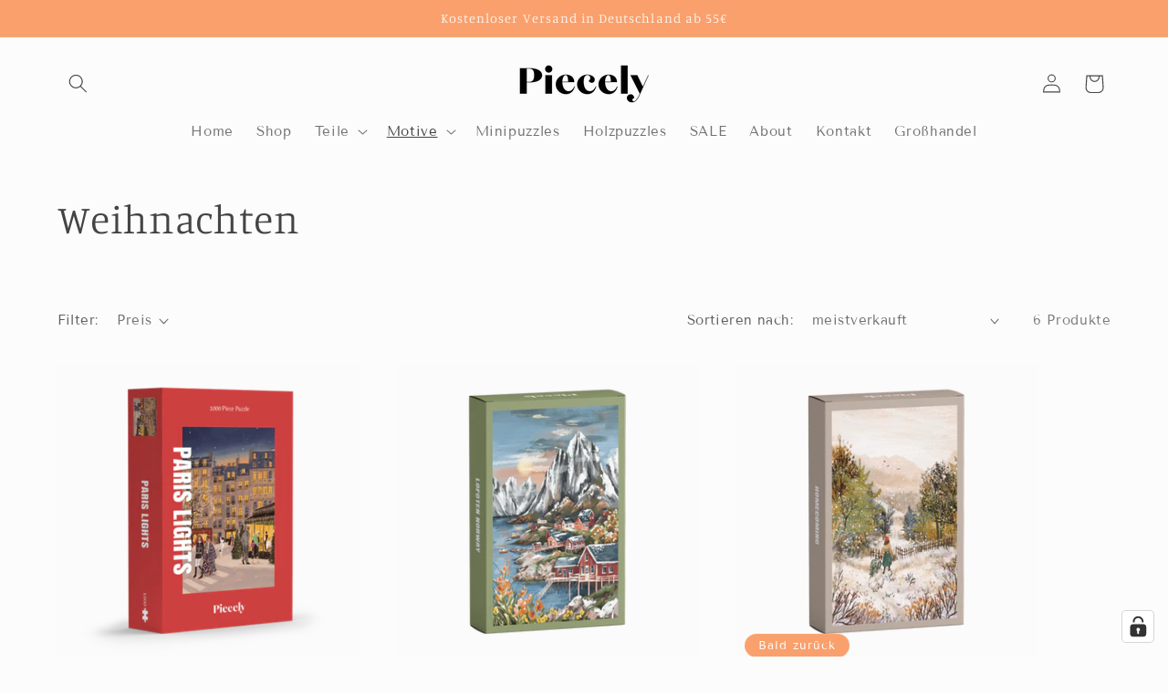

--- FILE ---
content_type: application/javascript; charset=utf-8
request_url: https://cs.complianz.io/cookie-solution/confs/js/18565280.js
body_size: -171
content:
_cmplc.csRC = { consApiKey: 'SIx1mO66LgM8syxl5vPq6qURKYj6wwRr', brand: 'Complianz', publicId: '22bd6327-fbe2-4839-9c51-6a7084c3f33b', floatingGroup: false };
_cmplc.csEnabled = true;
_cmplc.csPurposes = [1,5,4];
_cmplc.cpUpd = 1750400613;
_cmplc.csFeatures = {"geolocation_setting":true,"compliance_solution_white_labeling":1,"rejection_recovery":false,"full_customization":true,"multiple_languages":true,"mobile_app_integration":false};
_cmplc.csT = null;
_cmplc.googleConsentModeV2 = true;
_cmplc.totalNumberOfProviders = 9;
